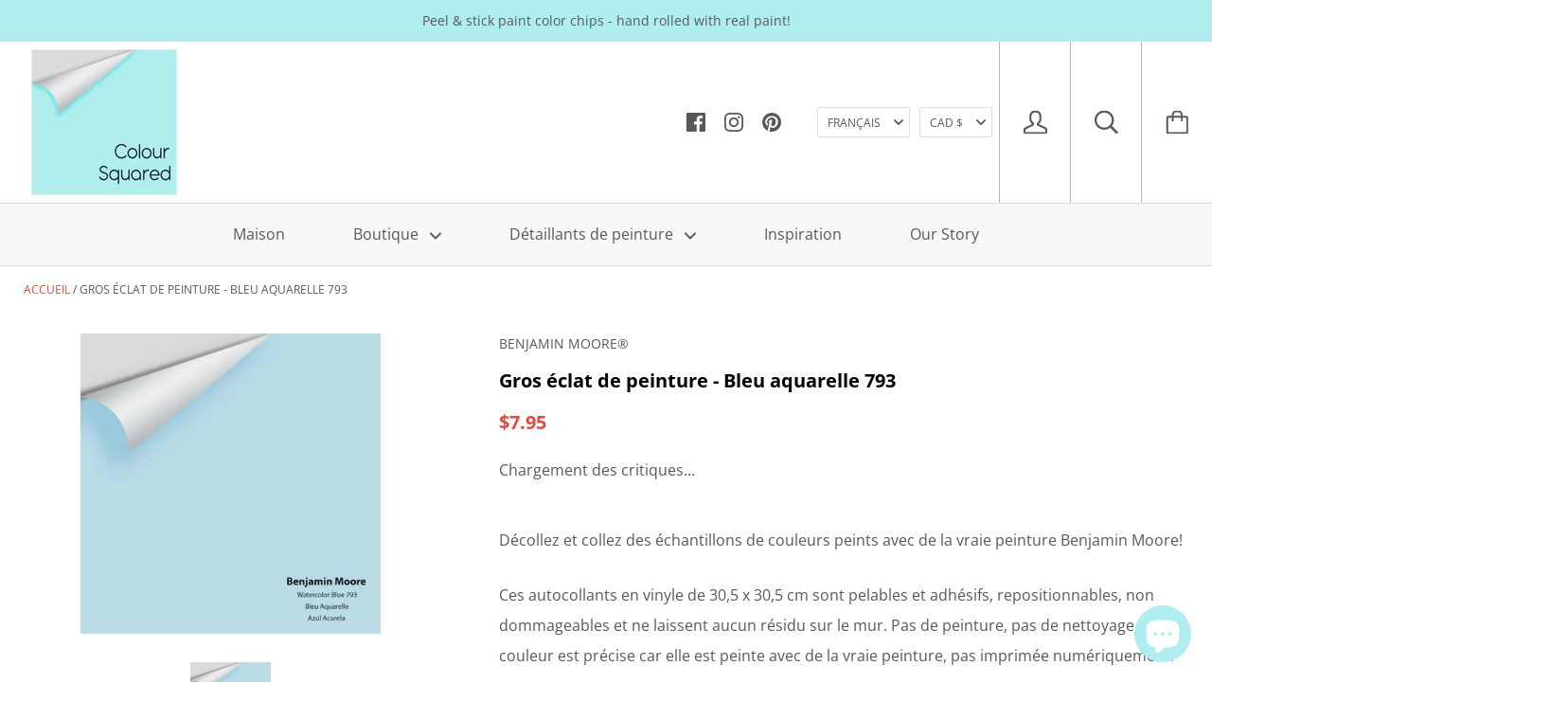

--- FILE ---
content_type: text/html; charset=utf-8
request_url: https://www.coloursquared.com/fr/cart?view=mini-cart-content
body_size: -230
content:



  <div class="mini-cart__empty" data-item-count="0">
    <h4 class="mini-cart__empty-title">Votre panier est vide</h4>
    <p class="mini-cart__empty-subtitle">Il se sent un peu seul...</p>

    <a href="#" class="button button--primary" data-action="close-mini-cart">Achetons !</a>
  </div>


--- FILE ---
content_type: text/html; charset=utf-8
request_url: https://www.coloursquared.com/recommendations/products?section_id=product-recommendations&limit=4&product_id=6712505663682
body_size: 485
content:
<div id="shopify-section-product-recommendations" class="shopify-section shopify-section__product-recommendations">
  <aside class="section section--padded product-recommendations" data-product-id="6712505663682" data-use-recommendations="true">
    <div class="inner">
      
        <h3 class="section__title">Recommended products</h3>
      

      <div class="grid grid--gallery grid--center grid--middle">


<div class="collection__item product-item  grid__cell 1/2 1/3--handheld 1/4--lap-and-up">
  <div class="product-item__inner">
    <div class="product-item__labels">
      

      
        
      

      
    </div>

    <a href="/products/big-paint-chip-blue-2066-10?pr_prod_strat=e5_desc&pr_rec_id=001398eb9&pr_rec_pid=6712655773890&pr_ref_pid=6712505663682&pr_seq=uniform" class="product-item__image">
      <div class="product-item__image-wrapper">

        <div class="aspect-ratio" style="padding-bottom: 100.0%">
          <img class="lazyload image--fade-in" data-sizes="auto" data-src="//www.coloursquared.com/cdn/shop/files/BPC-Blue2066-10labelled_{width}x.jpg?v=1729789028" data-widths="[200,300,400,600,800,900,1000]" alt="Big Paint Chip - Blue 2066-10">

          <noscript>
            <img src="//www.coloursquared.com/cdn/shop/files/BPC-Blue2066-10labelled_600x.jpg?v=1729789028" alt="Big Paint Chip - Blue 2066-10">
          </noscript>
        </div>
      </div>
    </a>

    <div class="product-item__info">
      

      <h2 class="product-item__title">
        <a href="/products/big-paint-chip-blue-2066-10?pr_prod_strat=e5_desc&pr_rec_id=001398eb9&pr_rec_pid=6712655773890&pr_ref_pid=6712505663682&pr_seq=uniform">Big Paint Chip - Blue 2066-10</a>
      </h2>

  <!-- "snippets/judgeme_widgets.liquid" was not rendered, the associated app was uninstalled -->



      
        <span class="product-item__price" data-money-convertible><span class=money>$7.95</span></span>
      
</div>
  </div>
</div>


<div class="collection__item product-item  grid__cell 1/2 1/3--handheld 1/4--lap-and-up">
  <div class="product-item__inner">
    <div class="product-item__labels">
      

      
        
      

      
    </div>

    <a href="/products/big-paint-chip-how-blue-am-i-752?pr_prod_strat=e5_desc&pr_rec_id=001398eb9&pr_rec_pid=6712559927490&pr_ref_pid=6712505663682&pr_seq=uniform" class="product-item__image">
      <div class="product-item__image-wrapper">

        <div class="aspect-ratio" style="padding-bottom: 100.0%">
          <img class="lazyload image--fade-in" data-sizes="auto" data-src="//www.coloursquared.com/cdn/shop/products/BPC-HowBlueAmI752_def6d2a3-733d-4bcf-86a5-4224d1a183c8_{width}x.jpg?v=1729788252" data-widths="[200,300,400,600,800,900,1000]" alt="Big Paint Chip - How Blue Am I? 752">

          <noscript>
            <img src="//www.coloursquared.com/cdn/shop/products/BPC-HowBlueAmI752_def6d2a3-733d-4bcf-86a5-4224d1a183c8_600x.jpg?v=1729788252" alt="Big Paint Chip - How Blue Am I? 752">
          </noscript>
        </div>
      </div>
    </a>

    <div class="product-item__info">
      

      <h2 class="product-item__title">
        <a href="/products/big-paint-chip-how-blue-am-i-752?pr_prod_strat=e5_desc&pr_rec_id=001398eb9&pr_rec_pid=6712559927490&pr_ref_pid=6712505663682&pr_seq=uniform">Big Paint Chip - How Blue Am I? 752</a>
      </h2>

  <!-- "snippets/judgeme_widgets.liquid" was not rendered, the associated app was uninstalled -->



      
        <span class="product-item__price" data-money-convertible><span class=money>$7.95</span></span>
      
</div>
  </div>
</div>


<div class="collection__item product-item  grid__cell 1/2 1/3--handheld 1/4--lap-and-up">
  <div class="product-item__inner">
    <div class="product-item__labels">
      

      
        
      

      
    </div>

    <a href="/products/big-paint-chip-pool-blue-2052-50?pr_prod_strat=e5_desc&pr_rec_id=001398eb9&pr_rec_pid=6712618188994&pr_ref_pid=6712505663682&pr_seq=uniform" class="product-item__image">
      <div class="product-item__image-wrapper">

        <div class="aspect-ratio" style="padding-bottom: 100.0%">
          <img class="lazyload image--fade-in" data-sizes="auto" data-src="//www.coloursquared.com/cdn/shop/files/BPC-PoolBlue2052-50labelled_{width}x.jpg?v=1729789063" data-widths="[200,300,400,600,800,900,1000]" alt="Big Paint Chip - Pool Blue 2052-50">

          <noscript>
            <img src="//www.coloursquared.com/cdn/shop/files/BPC-PoolBlue2052-50labelled_600x.jpg?v=1729789063" alt="Big Paint Chip - Pool Blue 2052-50">
          </noscript>
        </div>
      </div>
    </a>

    <div class="product-item__info">
      

      <h2 class="product-item__title">
        <a href="/products/big-paint-chip-pool-blue-2052-50?pr_prod_strat=e5_desc&pr_rec_id=001398eb9&pr_rec_pid=6712618188994&pr_ref_pid=6712505663682&pr_seq=uniform">Big Paint Chip - Pool Blue 2052-50</a>
      </h2>

  <!-- "snippets/judgeme_widgets.liquid" was not rendered, the associated app was uninstalled -->



      
        <span class="product-item__price" data-money-convertible><span class=money>$7.95</span></span>
      
</div>
  </div>
</div>


<div class="collection__item product-item  grid__cell 1/2 1/3--handheld 1/4--lap-and-up">
  <div class="product-item__inner">
    <div class="product-item__labels">
      

      
        
      
        
      
        
      

      
    </div>

    <a href="/products/big-paint-chip-waterfall-2050-50?pr_prod_strat=e5_desc&pr_rec_id=001398eb9&pr_rec_pid=6712603738306&pr_ref_pid=6712505663682&pr_seq=uniform" class="product-item__image">
      <div class="product-item__image-wrapper">

        <div class="aspect-ratio" style="padding-bottom: 100.0%">
          <img class="lazyload image--fade-in" data-sizes="auto" data-src="//www.coloursquared.com/cdn/shop/files/BPC-Waterfall2050-50labelled_{width}x.jpg?v=1729789061" data-widths="[200,300,400,600,800,900,1000]" alt="Big Paint Chip - Waterfall 2050-50">

          <noscript>
            <img src="//www.coloursquared.com/cdn/shop/files/BPC-Waterfall2050-50labelled_600x.jpg?v=1729789061" alt="Big Paint Chip - Waterfall 2050-50">
          </noscript>
        </div>
      </div>
    </a>

    <div class="product-item__info">
      

      <h2 class="product-item__title">
        <a href="/products/big-paint-chip-waterfall-2050-50?pr_prod_strat=e5_desc&pr_rec_id=001398eb9&pr_rec_pid=6712603738306&pr_ref_pid=6712505663682&pr_seq=uniform">Benjamin Moore - Waterfall 2050-50 Colour Sample</a>
      </h2>

  <!-- "snippets/judgeme_widgets.liquid" was not rendered, the associated app was uninstalled -->



      
        <span class="product-item__price" data-money-convertible><span class=money>$7.95</span></span>
      
</div>
  </div>
</div>

</div>
    </div>
  </aside>


</div>